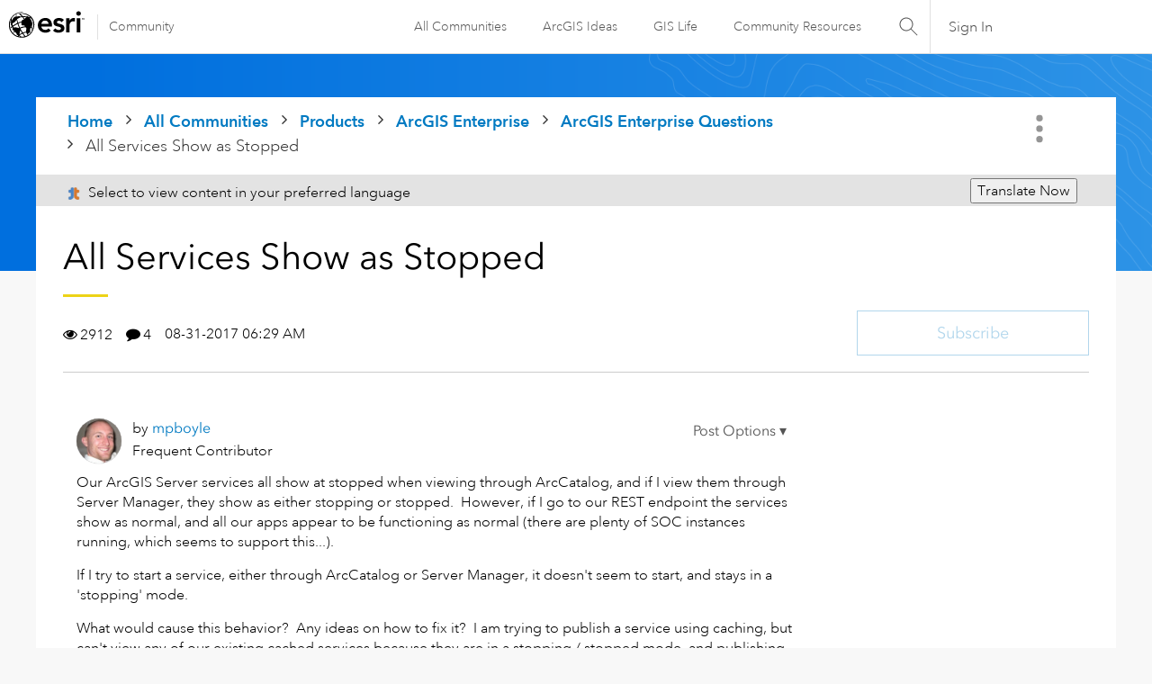

--- FILE ---
content_type: text/html; charset=UTF-8
request_url: https://community.esri.com/t5/arcgis-enterprise-questions/all-services-show-as-stopped/td-p/338607
body_size: 1871
content:
<!DOCTYPE html>
<html lang="en">
<head>
    <meta charset="utf-8">
    <meta name="viewport" content="width=device-width, initial-scale=1">
    <title></title>
    <style>
        body {
            font-family: "Arial";
        }
    </style>
    <script type="text/javascript">
    window.awsWafCookieDomainList = [];
    window.gokuProps = {
"key":"AQIDAHjcYu/GjX+QlghicBgQ/7bFaQZ+m5FKCMDnO+vTbNg96AHZ4WDspB1aFJyVQH2dkUBmAAAAfjB8BgkqhkiG9w0BBwagbzBtAgEAMGgGCSqGSIb3DQEHATAeBglghkgBZQMEAS4wEQQM7W6WqUCbHzul4jDCAgEQgDu69PTxw/7akKqxxDbZaXLC4vs4UibAla0yObX4jAjWnHi++X1x+9kjy7qUhd1j/dlv+Ad8Wd1vFcvx4w==",
          "iv":"D549qAEnFwAADJHm",
          "context":"gEGvRd8SGenLF2gQUCWGUy6vCO2vewu7rYQrI08vhjIA6MBb2PLldcK9II+CFEMVyCDU4CmR3rhqVSz1fTZgtD9DZxgDlKJti1H15DxdmY6sAY8REpJfubHUw1kukj8JBgih9R82r8W6z0F7kLcea/UrcyMrMcWodVNTpiTv8FM6PURM7TWSFMdVBpkDC4jyykhxCOQPf+I3A1dsyQfIdf+BMYLalVBEYyG2KgJt8YOWROXq50EzQHcjcMh/7Bx9iuzwTwywj1X98J4Tt5ItsCnRLEfmVVxRlfCUxXvM1IdPuQ/VIxRjSXAqHO1wdGj+kJvvbM+rhi6Q5zQf19AAkLcDMwSzlDDVO+VOjEf9Z+9ZD7rY4nwhP6n3vaPs1q6Ct1mHJ9OwqVPx8XKrpUjy349Z49gLmXnn"
};
    </script>
    <script src="https://bc0439715fa6.967eb88d.us-east-2.token.awswaf.com/bc0439715fa6/dd69015656bc/4f1470dc65ad/challenge.js"></script>
</head>
<body>
    <div id="challenge-container"></div>
    <script type="text/javascript">
        AwsWafIntegration.saveReferrer();
        AwsWafIntegration.checkForceRefresh().then((forceRefresh) => {
            if (forceRefresh) {
                AwsWafIntegration.forceRefreshToken().then(() => {
                    window.location.reload(true);
                });
            } else {
                AwsWafIntegration.getToken().then(() => {
                    window.location.reload(true);
                });
            }
        });
    </script>
    <noscript>
        <h1>JavaScript is disabled</h1>
        In order to continue, we need to verify that you're not a robot.
        This requires JavaScript. Enable JavaScript and then reload the page.
    </noscript>
</body>
</html>